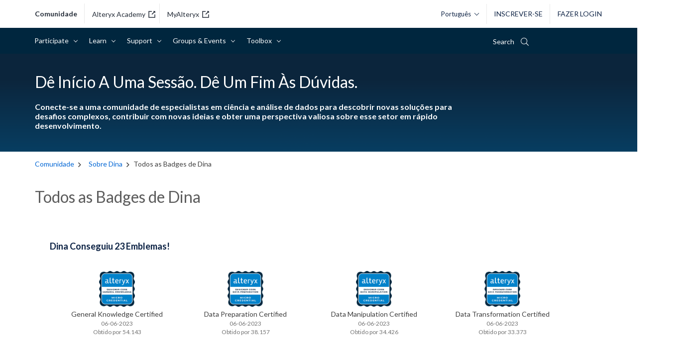

--- FILE ---
content_type: text/html; charset=UTF-8
request_url: https://community.alteryx.com/t5/badges/userbadgespage/user-id/51648/page/1?profile.language=pt-br
body_size: 1950
content:
<!DOCTYPE html>
<html lang="en">
<head>
    <meta charset="utf-8">
    <meta name="viewport" content="width=device-width, initial-scale=1">
    <title></title>
    <style>
        body {
            font-family: "Arial";
        }
    </style>
    <script type="text/javascript">
    window.awsWafCookieDomainList = ['pvsmt99345.lithium.com','community.alteryx.com','community.trifacta.com'];
    window.gokuProps = {
"key":"AQIDAHjcYu/GjX+QlghicBgQ/7bFaQZ+m5FKCMDnO+vTbNg96AHf0QDR8N4FZ0BkUn8kcucXAAAAfjB8BgkqhkiG9w0BBwagbzBtAgEAMGgGCSqGSIb3DQEHATAeBglghkgBZQMEAS4wEQQMuq52ahLIzXS391ltAgEQgDujRkBXrrIUjgs1lAsFcu/9kgpI/IuavohSG7yE1BYsDzpFl4iqc4edkSwfTozI/iGO7lnWq3QC9N4X1w==",
          "iv":"D549pAHrUgAAAaOj",
          "context":"xxmrimDoBrR6eeCvu18aN22nhlukR1G9rBjCamXZdfDCLTMleQone4Z1ARWHFtO2ZjB3B7f+NxnIDj5kMtapZi5MXdLl+175crFRDQBwsVi5By5Wn6B/naSzbt2CsP1Vz2G0PILT30AYPPJ4kZCborfZHisrrT9veibWvgZgdqbiAnQ1tW8SWFhzZvvXSXFIQeQrkTDMj+5j/h+Xw5GDUFPeYoQsOCQ8TBbeT+vLLMq0hD53uHlTDAIKDVbXWFOVe7Ymnr5FKno4h+NrQZxbu1iUAVASXLHtkwfJcB3Fe61meI7AXk2Qi/7jlUMkf7J1vne/Fran2tmH0rHiTqbt1MI3k5tw+L0yOWNXy2PmEPg263rUcrLUnsifoLWx+mZO5U82EWLbwf3kE38c+zZbqH1Dnpmoe0d48VRR"
};
    </script>
    <script src="https://bc0439715fa6.967eb88d.us-east-2.token.awswaf.com/bc0439715fa6/29557fe598c8/ec6f8c6468ab/challenge.js"></script>
</head>
<body>
    <div id="challenge-container"></div>
    <script type="text/javascript">
        AwsWafIntegration.saveReferrer();
        AwsWafIntegration.checkForceRefresh().then((forceRefresh) => {
            if (forceRefresh) {
                AwsWafIntegration.forceRefreshToken().then(() => {
                    window.location.reload(true);
                });
            } else {
                AwsWafIntegration.getToken().then(() => {
                    window.location.reload(true);
                });
            }
        });
    </script>
    <noscript>
        <h1>JavaScript is disabled</h1>
        In order to continue, we need to verify that you're not a robot.
        This requires JavaScript. Enable JavaScript and then reload the page.
    </noscript>
</body>
</html>